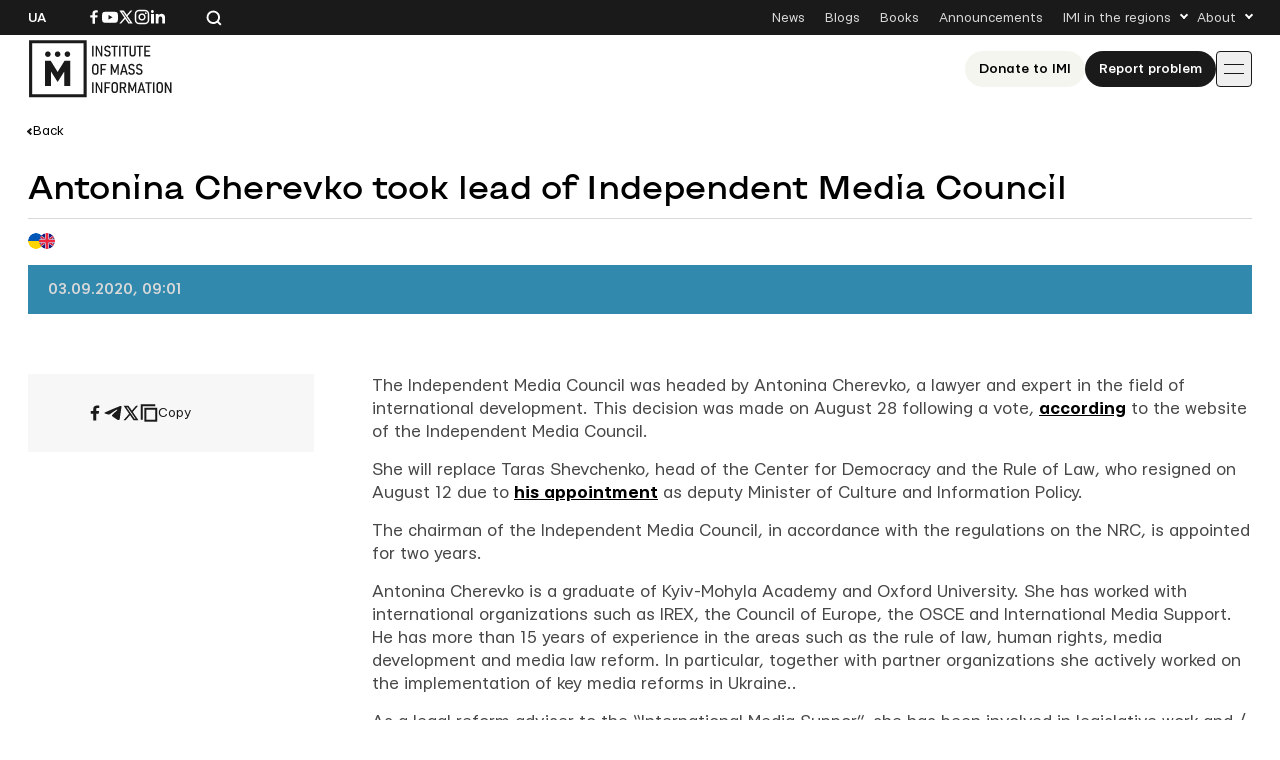

--- FILE ---
content_type: text/html; charset=UTF-8
request_url: https://imi.org.ua/en/news/antonina-cherevko-took-lead-of-independent-media-council-i34841
body_size: 14332
content:

<!doctype html>
<html lang="en-US">
<head>
	<meta charset="UTF-8">
	<meta name="viewport" content="width=device-width, initial-scale=1">
	<link rel="profile" href="https://gmpg.org/xfn/11">

	<meta name='robots' content='index, follow, max-image-preview:large, max-snippet:-1, max-video-preview:-1' />

	<!-- This site is optimized with the Yoast SEO plugin v26.7 - https://yoast.com/wordpress/plugins/seo/ -->
	<title>Antonina Cherevko took lead of Independent Media Council</title>
	<link rel="canonical" href="https://imi.org.ua/en/news/antonina-cherevko-took-lead-of-independent-media-council-i34841" />
	<meta property="og:locale" content="en_US" />
	<meta property="og:type" content="article" />
	<meta property="og:title" content="Antonina Cherevko took lead of Independent Media Council" />
	<meta property="og:description" content="The Independent Media Council was headed by Antonina Cherevko, a lawyer and expert in the field of international development.&nbsp;This decision was made on August 28 following a vote,&nbsp;according&nbsp;to the website of the Independent Media Council. She will replace Taras Shevchenko, head of the Center for Democracy and the Rule of Law, who resigned on August [&hellip;]" />
	<meta property="og:url" content="https://imi.org.ua/en/news/antonina-cherevko-took-lead-of-independent-media-council-i34841" />
	<meta property="og:site_name" content="IMI" />
	<meta property="article:publisher" content="https://www.facebook.com/imi.org.ua/" />
	<meta property="article:modified_time" content="2025-06-19T20:51:46+00:00" />
	<meta property="og:image" content="https://imi.org.ua/wp-content/uploads/2025/06/5f50bf26c533b-1.jpg" />
	<meta property="og:image:width" content="412" />
	<meta property="og:image:height" content="309" />
	<meta property="og:image:type" content="image/jpeg" />
	<meta name="twitter:card" content="summary_large_image" />
	<meta name="twitter:label1" content="Est. reading time" />
	<meta name="twitter:data1" content="2 minutes" />
	<script type="application/ld+json" class="yoast-schema-graph">{"@context":"https://schema.org","@graph":[{"@type":"WebPage","@id":"https://imi.org.ua/en/news/antonina-cherevko-took-lead-of-independent-media-council-i34841","url":"https://imi.org.ua/en/news/antonina-cherevko-took-lead-of-independent-media-council-i34841","name":"Antonina Cherevko took lead of Independent Media Council","isPartOf":{"@id":"https://imi.org.ua/en#website"},"primaryImageOfPage":{"@id":"https://imi.org.ua/en/news/antonina-cherevko-took-lead-of-independent-media-council-i34841#primaryimage"},"image":{"@id":"https://imi.org.ua/en/news/antonina-cherevko-took-lead-of-independent-media-council-i34841#primaryimage"},"thumbnailUrl":"https://imi.org.ua/wp-content/uploads/2025/06/5f50bf26c533b-1.jpg","datePublished":"2020-09-03T06:01:03+00:00","dateModified":"2025-06-19T20:51:46+00:00","breadcrumb":{"@id":"https://imi.org.ua/en/news/antonina-cherevko-took-lead-of-independent-media-council-i34841#breadcrumb"},"inLanguage":"en-US","potentialAction":[{"@type":"ReadAction","target":["https://imi.org.ua/en/news/antonina-cherevko-took-lead-of-independent-media-council-i34841"]}]},{"@type":"ImageObject","inLanguage":"en-US","@id":"https://imi.org.ua/en/news/antonina-cherevko-took-lead-of-independent-media-council-i34841#primaryimage","url":"https://imi.org.ua/wp-content/uploads/2025/06/5f50bf26c533b-1.jpg","contentUrl":"https://imi.org.ua/wp-content/uploads/2025/06/5f50bf26c533b-1.jpg","width":412,"height":309},{"@type":"BreadcrumbList","@id":"https://imi.org.ua/en/news/antonina-cherevko-took-lead-of-independent-media-council-i34841#breadcrumb","itemListElement":[{"@type":"ListItem","position":1,"name":"Home","item":"https://imi.org.ua/en"},{"@type":"ListItem","position":2,"name":"News","item":"https://imi.org.ua/en/news"},{"@type":"ListItem","position":3,"name":"Antonina Cherevko took lead of Independent Media Council"}]},{"@type":"WebSite","@id":"https://imi.org.ua/en#website","url":"https://imi.org.ua/en","name":"Інституту Масової Інформації","description":"Інститут масової інформаці","publisher":{"@id":"https://imi.org.ua/en#organization"},"potentialAction":[{"@type":"SearchAction","target":{"@type":"EntryPoint","urlTemplate":"https://imi.org.ua/en?s={search_term_string}"},"query-input":{"@type":"PropertyValueSpecification","valueRequired":true,"valueName":"search_term_string"}}],"inLanguage":"en-US"},{"@type":"Organization","@id":"https://imi.org.ua/en#organization","name":"Інститут Масової Інформації","alternateName":"IMI","url":"https://imi.org.ua/en","logo":{"@type":"ImageObject","inLanguage":"en-US","@id":"https://imi.org.ua/en#/schema/logo/image/","url":"https://imi.org.ua/wp-content/uploads/2025/06/cropped-favicon.png","contentUrl":"https://imi.org.ua/wp-content/uploads/2025/06/cropped-favicon.png","width":512,"height":512,"caption":"Інститут Масової Інформації"},"image":{"@id":"https://imi.org.ua/en#/schema/logo/image/"},"sameAs":["https://www.facebook.com/imi.org.ua/","https://www.instagram.com/"]}]}</script>
	<!-- / Yoast SEO plugin. -->


<link rel='dns-prefetch' href='//www.googletagmanager.com' />
<link rel="alternate" type="application/rss+xml" title="IMI &raquo; Feed" href="https://imi.org.ua/en/feed" />
<link rel="alternate" type="application/rss+xml" title="IMI &raquo; Comments Feed" href="https://imi.org.ua/en/comments/feed" />
<link rel="alternate" type="application/rss+xml" title="IMI &raquo; Antonina Cherevko took lead of Independent Media Council Comments Feed" href="https://imi.org.ua/en/news/antonina-cherevko-took-lead-of-independent-media-council-i34841/feed" />
<style id='wp-img-auto-sizes-contain-inline-css'>
img:is([sizes=auto i],[sizes^="auto," i]){contain-intrinsic-size:3000px 1500px}
/*# sourceURL=wp-img-auto-sizes-contain-inline-css */
</style>
<link rel='stylesheet' id='dashicons-css' href='https://imi.org.ua/wp-includes/css/dashicons.min.css?ver=6.9' media='all' />
<link rel='stylesheet' id='post-views-counter-frontend-css' href='https://imi.org.ua/wp-content/plugins/post-views-counter/css/frontend.min.css?ver=1.6.0' media='all' />
<style id='wp-emoji-styles-inline-css'>

	img.wp-smiley, img.emoji {
		display: inline !important;
		border: none !important;
		box-shadow: none !important;
		height: 1em !important;
		width: 1em !important;
		margin: 0 0.07em !important;
		vertical-align: -0.1em !important;
		background: none !important;
		padding: 0 !important;
	}
/*# sourceURL=wp-emoji-styles-inline-css */
</style>
<style id='wp-block-library-inline-css'>
:root{--wp-block-synced-color:#7a00df;--wp-block-synced-color--rgb:122,0,223;--wp-bound-block-color:var(--wp-block-synced-color);--wp-editor-canvas-background:#ddd;--wp-admin-theme-color:#007cba;--wp-admin-theme-color--rgb:0,124,186;--wp-admin-theme-color-darker-10:#006ba1;--wp-admin-theme-color-darker-10--rgb:0,107,160.5;--wp-admin-theme-color-darker-20:#005a87;--wp-admin-theme-color-darker-20--rgb:0,90,135;--wp-admin-border-width-focus:2px}@media (min-resolution:192dpi){:root{--wp-admin-border-width-focus:1.5px}}.wp-element-button{cursor:pointer}:root .has-very-light-gray-background-color{background-color:#eee}:root .has-very-dark-gray-background-color{background-color:#313131}:root .has-very-light-gray-color{color:#eee}:root .has-very-dark-gray-color{color:#313131}:root .has-vivid-green-cyan-to-vivid-cyan-blue-gradient-background{background:linear-gradient(135deg,#00d084,#0693e3)}:root .has-purple-crush-gradient-background{background:linear-gradient(135deg,#34e2e4,#4721fb 50%,#ab1dfe)}:root .has-hazy-dawn-gradient-background{background:linear-gradient(135deg,#faaca8,#dad0ec)}:root .has-subdued-olive-gradient-background{background:linear-gradient(135deg,#fafae1,#67a671)}:root .has-atomic-cream-gradient-background{background:linear-gradient(135deg,#fdd79a,#004a59)}:root .has-nightshade-gradient-background{background:linear-gradient(135deg,#330968,#31cdcf)}:root .has-midnight-gradient-background{background:linear-gradient(135deg,#020381,#2874fc)}:root{--wp--preset--font-size--normal:16px;--wp--preset--font-size--huge:42px}.has-regular-font-size{font-size:1em}.has-larger-font-size{font-size:2.625em}.has-normal-font-size{font-size:var(--wp--preset--font-size--normal)}.has-huge-font-size{font-size:var(--wp--preset--font-size--huge)}.has-text-align-center{text-align:center}.has-text-align-left{text-align:left}.has-text-align-right{text-align:right}.has-fit-text{white-space:nowrap!important}#end-resizable-editor-section{display:none}.aligncenter{clear:both}.items-justified-left{justify-content:flex-start}.items-justified-center{justify-content:center}.items-justified-right{justify-content:flex-end}.items-justified-space-between{justify-content:space-between}.screen-reader-text{border:0;clip-path:inset(50%);height:1px;margin:-1px;overflow:hidden;padding:0;position:absolute;width:1px;word-wrap:normal!important}.screen-reader-text:focus{background-color:#ddd;clip-path:none;color:#444;display:block;font-size:1em;height:auto;left:5px;line-height:normal;padding:15px 23px 14px;text-decoration:none;top:5px;width:auto;z-index:100000}html :where(.has-border-color){border-style:solid}html :where([style*=border-top-color]){border-top-style:solid}html :where([style*=border-right-color]){border-right-style:solid}html :where([style*=border-bottom-color]){border-bottom-style:solid}html :where([style*=border-left-color]){border-left-style:solid}html :where([style*=border-width]){border-style:solid}html :where([style*=border-top-width]){border-top-style:solid}html :where([style*=border-right-width]){border-right-style:solid}html :where([style*=border-bottom-width]){border-bottom-style:solid}html :where([style*=border-left-width]){border-left-style:solid}html :where(img[class*=wp-image-]){height:auto;max-width:100%}:where(figure){margin:0 0 1em}html :where(.is-position-sticky){--wp-admin--admin-bar--position-offset:var(--wp-admin--admin-bar--height,0px)}@media screen and (max-width:600px){html :where(.is-position-sticky){--wp-admin--admin-bar--position-offset:0px}}

/*# sourceURL=wp-block-library-inline-css */
</style><style id='global-styles-inline-css'>
:root{--wp--preset--aspect-ratio--square: 1;--wp--preset--aspect-ratio--4-3: 4/3;--wp--preset--aspect-ratio--3-4: 3/4;--wp--preset--aspect-ratio--3-2: 3/2;--wp--preset--aspect-ratio--2-3: 2/3;--wp--preset--aspect-ratio--16-9: 16/9;--wp--preset--aspect-ratio--9-16: 9/16;--wp--preset--color--black: #000000;--wp--preset--color--cyan-bluish-gray: #abb8c3;--wp--preset--color--white: #ffffff;--wp--preset--color--pale-pink: #f78da7;--wp--preset--color--vivid-red: #cf2e2e;--wp--preset--color--luminous-vivid-orange: #ff6900;--wp--preset--color--luminous-vivid-amber: #fcb900;--wp--preset--color--light-green-cyan: #7bdcb5;--wp--preset--color--vivid-green-cyan: #00d084;--wp--preset--color--pale-cyan-blue: #8ed1fc;--wp--preset--color--vivid-cyan-blue: #0693e3;--wp--preset--color--vivid-purple: #9b51e0;--wp--preset--gradient--vivid-cyan-blue-to-vivid-purple: linear-gradient(135deg,rgb(6,147,227) 0%,rgb(155,81,224) 100%);--wp--preset--gradient--light-green-cyan-to-vivid-green-cyan: linear-gradient(135deg,rgb(122,220,180) 0%,rgb(0,208,130) 100%);--wp--preset--gradient--luminous-vivid-amber-to-luminous-vivid-orange: linear-gradient(135deg,rgb(252,185,0) 0%,rgb(255,105,0) 100%);--wp--preset--gradient--luminous-vivid-orange-to-vivid-red: linear-gradient(135deg,rgb(255,105,0) 0%,rgb(207,46,46) 100%);--wp--preset--gradient--very-light-gray-to-cyan-bluish-gray: linear-gradient(135deg,rgb(238,238,238) 0%,rgb(169,184,195) 100%);--wp--preset--gradient--cool-to-warm-spectrum: linear-gradient(135deg,rgb(74,234,220) 0%,rgb(151,120,209) 20%,rgb(207,42,186) 40%,rgb(238,44,130) 60%,rgb(251,105,98) 80%,rgb(254,248,76) 100%);--wp--preset--gradient--blush-light-purple: linear-gradient(135deg,rgb(255,206,236) 0%,rgb(152,150,240) 100%);--wp--preset--gradient--blush-bordeaux: linear-gradient(135deg,rgb(254,205,165) 0%,rgb(254,45,45) 50%,rgb(107,0,62) 100%);--wp--preset--gradient--luminous-dusk: linear-gradient(135deg,rgb(255,203,112) 0%,rgb(199,81,192) 50%,rgb(65,88,208) 100%);--wp--preset--gradient--pale-ocean: linear-gradient(135deg,rgb(255,245,203) 0%,rgb(182,227,212) 50%,rgb(51,167,181) 100%);--wp--preset--gradient--electric-grass: linear-gradient(135deg,rgb(202,248,128) 0%,rgb(113,206,126) 100%);--wp--preset--gradient--midnight: linear-gradient(135deg,rgb(2,3,129) 0%,rgb(40,116,252) 100%);--wp--preset--font-size--small: 13px;--wp--preset--font-size--medium: 20px;--wp--preset--font-size--large: 36px;--wp--preset--font-size--x-large: 42px;--wp--preset--spacing--20: 0.44rem;--wp--preset--spacing--30: 0.67rem;--wp--preset--spacing--40: 1rem;--wp--preset--spacing--50: 1.5rem;--wp--preset--spacing--60: 2.25rem;--wp--preset--spacing--70: 3.38rem;--wp--preset--spacing--80: 5.06rem;--wp--preset--shadow--natural: 6px 6px 9px rgba(0, 0, 0, 0.2);--wp--preset--shadow--deep: 12px 12px 50px rgba(0, 0, 0, 0.4);--wp--preset--shadow--sharp: 6px 6px 0px rgba(0, 0, 0, 0.2);--wp--preset--shadow--outlined: 6px 6px 0px -3px rgb(255, 255, 255), 6px 6px rgb(0, 0, 0);--wp--preset--shadow--crisp: 6px 6px 0px rgb(0, 0, 0);}:where(.is-layout-flex){gap: 0.5em;}:where(.is-layout-grid){gap: 0.5em;}body .is-layout-flex{display: flex;}.is-layout-flex{flex-wrap: wrap;align-items: center;}.is-layout-flex > :is(*, div){margin: 0;}body .is-layout-grid{display: grid;}.is-layout-grid > :is(*, div){margin: 0;}:where(.wp-block-columns.is-layout-flex){gap: 2em;}:where(.wp-block-columns.is-layout-grid){gap: 2em;}:where(.wp-block-post-template.is-layout-flex){gap: 1.25em;}:where(.wp-block-post-template.is-layout-grid){gap: 1.25em;}.has-black-color{color: var(--wp--preset--color--black) !important;}.has-cyan-bluish-gray-color{color: var(--wp--preset--color--cyan-bluish-gray) !important;}.has-white-color{color: var(--wp--preset--color--white) !important;}.has-pale-pink-color{color: var(--wp--preset--color--pale-pink) !important;}.has-vivid-red-color{color: var(--wp--preset--color--vivid-red) !important;}.has-luminous-vivid-orange-color{color: var(--wp--preset--color--luminous-vivid-orange) !important;}.has-luminous-vivid-amber-color{color: var(--wp--preset--color--luminous-vivid-amber) !important;}.has-light-green-cyan-color{color: var(--wp--preset--color--light-green-cyan) !important;}.has-vivid-green-cyan-color{color: var(--wp--preset--color--vivid-green-cyan) !important;}.has-pale-cyan-blue-color{color: var(--wp--preset--color--pale-cyan-blue) !important;}.has-vivid-cyan-blue-color{color: var(--wp--preset--color--vivid-cyan-blue) !important;}.has-vivid-purple-color{color: var(--wp--preset--color--vivid-purple) !important;}.has-black-background-color{background-color: var(--wp--preset--color--black) !important;}.has-cyan-bluish-gray-background-color{background-color: var(--wp--preset--color--cyan-bluish-gray) !important;}.has-white-background-color{background-color: var(--wp--preset--color--white) !important;}.has-pale-pink-background-color{background-color: var(--wp--preset--color--pale-pink) !important;}.has-vivid-red-background-color{background-color: var(--wp--preset--color--vivid-red) !important;}.has-luminous-vivid-orange-background-color{background-color: var(--wp--preset--color--luminous-vivid-orange) !important;}.has-luminous-vivid-amber-background-color{background-color: var(--wp--preset--color--luminous-vivid-amber) !important;}.has-light-green-cyan-background-color{background-color: var(--wp--preset--color--light-green-cyan) !important;}.has-vivid-green-cyan-background-color{background-color: var(--wp--preset--color--vivid-green-cyan) !important;}.has-pale-cyan-blue-background-color{background-color: var(--wp--preset--color--pale-cyan-blue) !important;}.has-vivid-cyan-blue-background-color{background-color: var(--wp--preset--color--vivid-cyan-blue) !important;}.has-vivid-purple-background-color{background-color: var(--wp--preset--color--vivid-purple) !important;}.has-black-border-color{border-color: var(--wp--preset--color--black) !important;}.has-cyan-bluish-gray-border-color{border-color: var(--wp--preset--color--cyan-bluish-gray) !important;}.has-white-border-color{border-color: var(--wp--preset--color--white) !important;}.has-pale-pink-border-color{border-color: var(--wp--preset--color--pale-pink) !important;}.has-vivid-red-border-color{border-color: var(--wp--preset--color--vivid-red) !important;}.has-luminous-vivid-orange-border-color{border-color: var(--wp--preset--color--luminous-vivid-orange) !important;}.has-luminous-vivid-amber-border-color{border-color: var(--wp--preset--color--luminous-vivid-amber) !important;}.has-light-green-cyan-border-color{border-color: var(--wp--preset--color--light-green-cyan) !important;}.has-vivid-green-cyan-border-color{border-color: var(--wp--preset--color--vivid-green-cyan) !important;}.has-pale-cyan-blue-border-color{border-color: var(--wp--preset--color--pale-cyan-blue) !important;}.has-vivid-cyan-blue-border-color{border-color: var(--wp--preset--color--vivid-cyan-blue) !important;}.has-vivid-purple-border-color{border-color: var(--wp--preset--color--vivid-purple) !important;}.has-vivid-cyan-blue-to-vivid-purple-gradient-background{background: var(--wp--preset--gradient--vivid-cyan-blue-to-vivid-purple) !important;}.has-light-green-cyan-to-vivid-green-cyan-gradient-background{background: var(--wp--preset--gradient--light-green-cyan-to-vivid-green-cyan) !important;}.has-luminous-vivid-amber-to-luminous-vivid-orange-gradient-background{background: var(--wp--preset--gradient--luminous-vivid-amber-to-luminous-vivid-orange) !important;}.has-luminous-vivid-orange-to-vivid-red-gradient-background{background: var(--wp--preset--gradient--luminous-vivid-orange-to-vivid-red) !important;}.has-very-light-gray-to-cyan-bluish-gray-gradient-background{background: var(--wp--preset--gradient--very-light-gray-to-cyan-bluish-gray) !important;}.has-cool-to-warm-spectrum-gradient-background{background: var(--wp--preset--gradient--cool-to-warm-spectrum) !important;}.has-blush-light-purple-gradient-background{background: var(--wp--preset--gradient--blush-light-purple) !important;}.has-blush-bordeaux-gradient-background{background: var(--wp--preset--gradient--blush-bordeaux) !important;}.has-luminous-dusk-gradient-background{background: var(--wp--preset--gradient--luminous-dusk) !important;}.has-pale-ocean-gradient-background{background: var(--wp--preset--gradient--pale-ocean) !important;}.has-electric-grass-gradient-background{background: var(--wp--preset--gradient--electric-grass) !important;}.has-midnight-gradient-background{background: var(--wp--preset--gradient--midnight) !important;}.has-small-font-size{font-size: var(--wp--preset--font-size--small) !important;}.has-medium-font-size{font-size: var(--wp--preset--font-size--medium) !important;}.has-large-font-size{font-size: var(--wp--preset--font-size--large) !important;}.has-x-large-font-size{font-size: var(--wp--preset--font-size--x-large) !important;}
/*# sourceURL=global-styles-inline-css */
</style>

<style id='classic-theme-styles-inline-css'>
/*! This file is auto-generated */
.wp-block-button__link{color:#fff;background-color:#32373c;border-radius:9999px;box-shadow:none;text-decoration:none;padding:calc(.667em + 2px) calc(1.333em + 2px);font-size:1.125em}.wp-block-file__button{background:#32373c;color:#fff;text-decoration:none}
/*# sourceURL=/wp-includes/css/classic-themes.min.css */
</style>
<link rel='stylesheet' id='imi-style-css' href='https://imi.org.ua/wp-content/themes/imi/style.min.css?ver=1762870288' media='all' />
<script id="wpml-cookie-js-extra">
var wpml_cookies = {"wp-wpml_current_language":{"value":"en","expires":1,"path":"/"}};
var wpml_cookies = {"wp-wpml_current_language":{"value":"en","expires":1,"path":"/"}};
//# sourceURL=wpml-cookie-js-extra
</script>
<script src="https://imi.org.ua/wp-content/plugins/sitepress-multilingual-cms/res/js/cookies/language-cookie.js?ver=486900" id="wpml-cookie-js" defer data-wp-strategy="defer"></script>
<script id="post-views-counter-frontend-js-before">
var pvcArgsFrontend = {"mode":"js","postID":92651,"requestURL":"https:\/\/imi.org.ua\/wp-admin\/admin-ajax.php","nonce":"2f0d83676e","dataStorage":"cookies","multisite":false,"path":"\/","domain":""};

//# sourceURL=post-views-counter-frontend-js-before
</script>
<script src="https://imi.org.ua/wp-content/plugins/post-views-counter/js/frontend.min.js?ver=1.6.0" id="post-views-counter-frontend-js"></script>
<script src="https://imi.org.ua/wp-includes/js/jquery/jquery.min.js?ver=3.7.1" id="jquery-core-js"></script>
<script src="https://imi.org.ua/wp-includes/js/jquery/jquery-migrate.min.js?ver=3.4.1" id="jquery-migrate-js"></script>
<script id="wpso-front-scripts-js-extra">
var wpso = {"ajaxurl":"https://imi.org.ua/wp-admin/admin-ajax.php","nonce":"d67f842f43","user_items":[]};
//# sourceURL=wpso-front-scripts-js-extra
</script>
<script src="https://imi.org.ua/wp-content/plugins/wp-sort-order/js/front-scripts.js?ver=2026010640" id="wpso-front-scripts-js"></script>
<meta name="generator" content="WordPress 6.9" />
<meta name="generator" content="WPML ver:4.8.6 stt:1,54;" />
<meta name="generator" content="Site Kit by Google 1.167.0" /><meta name="generator" content="performance-lab 4.0.1; plugins: ">
<script type="text/javascript">
		   var ajaxurl = "https://imi.org.ua/wp-admin/admin-ajax.php";
		   var lang = "en";
		 </script><link rel="icon" href="https://imi.org.ua/wp-content/uploads/2025/06/favicon-150x150.png" sizes="32x32" />
<link rel="icon" href="https://imi.org.ua/wp-content/uploads/2025/06/favicon.png" sizes="192x192" />
<link rel="apple-touch-icon" href="https://imi.org.ua/wp-content/uploads/2025/06/favicon.png" />
<meta name="msapplication-TileImage" content="https://imi.org.ua/wp-content/uploads/2025/06/favicon.png" />
    
    <!-- Google tag (gtag.js) -->
    <script async src="https://www.googletagmanager.com/gtag/js?id=G-P66Y1Z174V"></script>
    <script>
      window.dataLayer = window.dataLayer || [];
      function gtag(){dataLayer.push(arguments);}
      gtag('js', new Date());

      gtag('config', 'G-P66Y1Z174V');
    </script>

	<meta name="google-site-verification" content="aNwCKwxj6nZUA5Rq03hz8BBP0H0dEE0FiHIMj1jGuLY" />
</head>

<body class="wp-singular news-template-default single single-news postid-92651 wp-theme-imi">

<div id="page" class="wrapper">
	<a class="skip-link screen-reader-text" href="#content">
		Skip to content	</a>

	<header class="header">
		<div class="header__topbar">
			<div class="header__container">
				<div class="header__inner header__inner--topbar">
					<div class="header__lang">
						<a class="header__lang-item" href="https://imi.org.ua/news/nezalezhnu-medijnu-radu-ocholyla-antonina-cherevko-i34831">Ua</a>					</div>
					<div class="header__sn">
													
							<a href="https://www.facebook.com/imi.org.ua/" target="_blank">
								<svg width="16" height="16">
									<use xlink:href="https://imi.org.ua/wp-content/themes/imi/img/icons.svg?ver=1760601658#facebook-i"></use>
								</svg>
								<span class="screen-reader-text">Посилання на Facebook</span>
							</a>
																			
							<a href="https://www.youtube.com/@imiukraine" target="_blank">
								<svg width="16" height="16">
									<use xlink:href="https://imi.org.ua/wp-content/themes/imi/img/icons.svg?ver=1760601658#youtube-i"></use>
								</svg>
								<span class="screen-reader-text">Посилання на YouTube</span>
							</a>
																			
							<a href="https://x.com/imiukraine" target="_blank">
								<svg width="16" height="16">
									<use xlink:href="https://imi.org.ua/wp-content/themes/imi/img/icons.svg?ver=1760601658#twitter-i"></use>
								</svg>
								<span class="screen-reader-text">Посилання на Twitter</span>
							</a>
																			
							<a href="https://www.instagram.com/imi.org.ua/" target="_blank">
								<svg width="16" height="16">
									<use xlink:href="https://imi.org.ua/wp-content/themes/imi/img/icons.svg?ver=1760601658#instagram-i"></use>
								</svg>
								<span class="screen-reader-text">Посилання на Instagram</span>
							</a>
																			
							<a href="https://www.linkedin.com/company/imi-org-ua/" target="_blank">
								<svg width="16" height="16">
									<use xlink:href="https://imi.org.ua/wp-content/themes/imi/img/icons.svg?ver=1760601658#linkedin-i"></use>
								</svg>
								<span class="screen-reader-text">Посилання на Linkedin</span>
							</a>
											</div>

					<div class="header__search">
						<svg class="search-icon-js" width="16" height="16">
							<use xlink:href="https://imi.org.ua/wp-content/themes/imi/img/icons.svg?ver=1760601658#search-i"></use>
						</svg>
						<span>Search the website</span>
					</div>

											<nav class="secondary-menu">
							<ul id="secondary-menu" class="menu"><li id="menu-item-1900" class="menu-item menu-item-type-post_type_archive menu-item-object-news menu-item-1900"><a href="https://imi.org.ua/en/news">News</a></li>
<li id="menu-item-1901" class="menu-item menu-item-type-post_type_archive menu-item-object-blogs menu-item-1901"><a href="https://imi.org.ua/en/blogs">Blogs</a></li>
<li id="menu-item-1902" class="menu-item menu-item-type-post_type_archive menu-item-object-books menu-item-1902"><a href="https://imi.org.ua/en/books">Books</a></li>
<li id="menu-item-1903" class="menu-item menu-item-type-post_type_archive menu-item-object-announcements menu-item-1903"><a href="https://imi.org.ua/en/announcements">Announcements</a></li>
<li id="menu-item-1904" class="menu-item menu-item-type-custom menu-item-object-custom menu-item-has-children menu-item-1904"><a href="#">IMI in the regions</a>
<ul class="sub-menu">
	<li id="menu-item-110613" class="menu-item menu-item-type-taxonomy menu-item-object-post_tag menu-item-110613"><a href="https://imi.org.ua/en/news/ukraine/crimea-region-2">Сrimea region</a></li>
	<li id="menu-item-110607" class="menu-item menu-item-type-taxonomy menu-item-object-post_tag menu-item-110607"><a href="https://imi.org.ua/en/tag/vinnytsia-oblast-2">Vinnytsia oblast</a></li>
	<li id="menu-item-110608" class="menu-item menu-item-type-taxonomy menu-item-object-post_tag menu-item-110608"><a href="https://imi.org.ua/en/tag/volyn-oblast-2">Volyn oblast</a></li>
	<li id="menu-item-110591" class="menu-item menu-item-type-taxonomy menu-item-object-post_tag menu-item-110591"><a href="https://imi.org.ua/en/tag/dnipropetrovsk-oblast-2">Dnipropetrovsk oblast</a></li>
	<li id="menu-item-110592" class="menu-item menu-item-type-taxonomy menu-item-object-post_tag menu-item-110592"><a href="https://imi.org.ua/en/tag/donetsk-oblast-2">Donetsk oblast</a></li>
	<li id="menu-item-110611" class="menu-item menu-item-type-taxonomy menu-item-object-post_tag menu-item-110611"><a href="https://imi.org.ua/en/tag/zhytomyr-oblast-2">Zhytomyr oblast</a></li>
	<li id="menu-item-110609" class="menu-item menu-item-type-taxonomy menu-item-object-post_tag menu-item-110609"><a href="https://imi.org.ua/en/tag/zakarpattia-oblast-2">Zakarpattia oblast</a></li>
	<li id="menu-item-110610" class="menu-item menu-item-type-taxonomy menu-item-object-post_tag menu-item-110610"><a href="https://imi.org.ua/en/tag/zaporizhzhia-oblast-2">Zaporizhzhia oblast</a></li>
	<li id="menu-item-110593" class="menu-item menu-item-type-taxonomy menu-item-object-post_tag menu-item-110593"><a href="https://imi.org.ua/en/tag/ivano-frankivsk-oblast-2">Ivano-Frankivsk region</a></li>
	<li id="menu-item-110598" class="menu-item menu-item-type-taxonomy menu-item-object-post_tag menu-item-110598"><a href="https://imi.org.ua/en/tag/kyiv-oblast-2">Kyiv oblast</a></li>
	<li id="menu-item-110597" class="menu-item menu-item-type-taxonomy menu-item-object-post_tag menu-item-110597"><a href="https://imi.org.ua/en/tag/kirovohrad-oblast-2">Kirovohrad oblast</a></li>
	<li id="menu-item-110599" class="menu-item menu-item-type-taxonomy menu-item-object-post_tag menu-item-110599"><a href="https://imi.org.ua/en/tag/luhansk-oblast-2">Luhansk oblast</a></li>
	<li id="menu-item-110600" class="menu-item menu-item-type-taxonomy menu-item-object-post_tag menu-item-110600"><a href="https://imi.org.ua/en/tag/lviv-oblast-2">Lviv region</a></li>
	<li id="menu-item-110601" class="menu-item menu-item-type-taxonomy menu-item-object-post_tag menu-item-110601"><a href="https://imi.org.ua/en/tag/mykolaiv-oblast-2">Mykolaiv oblast</a></li>
	<li id="menu-item-110602" class="menu-item menu-item-type-taxonomy menu-item-object-post_tag menu-item-110602"><a href="https://imi.org.ua/en/news/ukraine/odesa-region-2">Odesa region</a></li>
	<li id="menu-item-110603" class="menu-item menu-item-type-taxonomy menu-item-object-post_tag menu-item-110603"><a href="https://imi.org.ua/en/tag/poltava-oblast-2">Poltava oblast</a></li>
	<li id="menu-item-110604" class="menu-item menu-item-type-taxonomy menu-item-object-post_tag menu-item-110604"><a href="https://imi.org.ua/en/tag/rivne-oblast-2">Rivne oblast</a></li>
	<li id="menu-item-110605" class="menu-item menu-item-type-taxonomy menu-item-object-post_tag menu-item-110605"><a href="https://imi.org.ua/en/tag/sumy-oblast-2">Sumy oblast</a></li>
	<li id="menu-item-110606" class="menu-item menu-item-type-taxonomy menu-item-object-post_tag menu-item-110606"><a href="https://imi.org.ua/en/tag/ternopil-oblast-2">Ternopil oblast</a></li>
	<li id="menu-item-110594" class="menu-item menu-item-type-taxonomy menu-item-object-post_tag menu-item-110594"><a href="https://imi.org.ua/en/tag/kharkiv-oblast-2">Kharkiv oblast</a></li>
	<li id="menu-item-110595" class="menu-item menu-item-type-taxonomy menu-item-object-post_tag menu-item-110595"><a href="https://imi.org.ua/en/tag/kherson-oblast-2">Kherson oblast</a></li>
	<li id="menu-item-110596" class="menu-item menu-item-type-taxonomy menu-item-object-post_tag menu-item-110596"><a href="https://imi.org.ua/en/tag/khmelnytskyi-oblast-2">Khmelnytskyi oblast</a></li>
	<li id="menu-item-110612" class="menu-item menu-item-type-taxonomy menu-item-object-post_tag menu-item-110612"><a href="https://imi.org.ua/en/tag/cherkasy-oblast-2">Сherkasy oblast</a></li>
	<li id="menu-item-110590" class="menu-item menu-item-type-taxonomy menu-item-object-post_tag menu-item-110590"><a href="https://imi.org.ua/en/tag/chernivtsi-oblast-2">Chernivtsi oblast</a></li>
	<li id="menu-item-110589" class="menu-item menu-item-type-taxonomy menu-item-object-post_tag menu-item-110589"><a href="https://imi.org.ua/en/tag/chernihiv-oblast-2">Chernihiv oblast</a></li>
</ul>
</li>
<li id="menu-item-1910" class="menu-item menu-item-type-custom menu-item-object-custom menu-item-has-children menu-item-1910"><a href="#">About</a>
<ul class="sub-menu">
	<li id="menu-item-1931" class="menu-item menu-item-type-post_type menu-item-object-page menu-item-1931"><a href="https://imi.org.ua/en/who-we-are">About Us</a></li>
	<li id="menu-item-1912" class="menu-item menu-item-type-post_type menu-item-object-page menu-item-1912"><a href="https://imi.org.ua/en/imi-editorial-policies">IMI Editorial Policies</a></li>
	<li id="menu-item-1913" class="menu-item menu-item-type-post_type menu-item-object-page menu-item-1913"><a href="https://imi.org.ua/en/contacts">Contacts</a></li>
</ul>
</li>
</ul>						</nav>
									</div>
			</div>
		</div>
		<div class="header__main">
			<div class="header__container">
				<div class="header__inner header__inner--main">
											
						<a href="https://imi.org.ua/en" class="header__logo" aria-label="On home page">
							<img src="https://imi.org.ua/wp-content/uploads/2025/06/logo-en.svg" alt="Site logo">
						</a>
					
											<nav class="primary-menu">
							<div class="header__actions header__actions--mobile">
																	<a 
										class="header__support _ivory-btn" 
										href="https://imi.org.ua/en/donate"
									>
										Donate to ІМІ									</a>
																									<a 
										class="header__claim _black-btn" 
										href="https://docs.google.com/forms/d/e/1FAIpQLSd_qr3Gt3hVmJVV6f81_HJsg-H7lUwW_piTGHH0734oCqKGig/viewform"
									>
										Report problem									</a>
															</div>

							<ul id="primary-menu" class="menu"><li id="menu-item-1961" class="crimes-menu-item menu-item menu-item-type-custom menu-item-object-custom menu-item-has-children menu-item-1961"><a href="#">Russia&#8217;s Crimes</a>
<ul class="sub-menu">
	<li id="menu-item-1962" class="menu-item menu-item-type-post_type_archive menu-item-object-russias-crimes menu-item-1962"><a href="https://imi.org.ua/en/russias-crimes">Russia&#8217;s Crimes</a></li>
	<li id="menu-item-1963" class="menu-item menu-item-type-post_type_archive menu-item-object-deceased-journalists menu-item-1963"><a href="https://imi.org.ua/en/deceased-journalists">List of deceased journalists</a></li>
	<li id="menu-item-1964" class="menu-item menu-item-type-custom menu-item-object-custom menu-item-1964"><a href="https://imi.org.ua/en/monitorings/ukrainian-journalists-in-russian-captivity-the-up-to-date-list-i64252">List of imprisoned journalists</a></li>
</ul>
</li>
<li id="menu-item-1965" class="menu-item menu-item-type-post_type_archive menu-item-object-monitorings menu-item-has-children menu-item-1965"><a href="https://imi.org.ua/en/monitorings">Monitoring Studies</a>
<ul class="sub-menu">
	<li id="menu-item-1966" class="menu-item menu-item-type-taxonomy menu-item-object-monitoring-category menu-item-1966"><a href="https://imi.org.ua/en/monitorings/freedom-of-speech-barometer">Freedom of Speech Barometer</a></li>
	<li id="menu-item-184360" class="menu-item menu-item-type-post_type menu-item-object-page menu-item-184360"><a href="https://imi.org.ua/en/high-quality-list">High Quality List</a></li>
	<li id="menu-item-1967" class="menu-item menu-item-type-taxonomy menu-item-object-monitoring-category menu-item-1967"><a href="https://imi.org.ua/en/monitorings/monitoring-standards">Standards Monitoring</a></li>
	<li id="menu-item-1968" class="menu-item menu-item-type-taxonomy menu-item-object-monitoring-category menu-item-1968"><a href="https://imi.org.ua/en/monitorings/content-study">Content Research</a></li>
	<li id="menu-item-1969" class="menu-item menu-item-type-taxonomy menu-item-object-monitoring-category menu-item-1969"><a href="https://imi.org.ua/en/monitorings/fakes-and-narratives">Disinformation Monitoring</a></li>
	<li id="menu-item-1971" class="menu-item menu-item-type-taxonomy menu-item-object-monitoring-category menu-item-1971"><a href="https://imi.org.ua/en/monitorings/regional-analytics">Regional Analytics</a></li>
	<li id="menu-item-1972" class="menu-item menu-item-type-taxonomy menu-item-object-monitoring-category menu-item-1972"><a href="https://imi.org.ua/en/monitorings/lawyer-explainers">Legal Explainers</a></li>
	<li id="menu-item-1973" class="menu-item menu-item-type-taxonomy menu-item-object-monitoring-category menu-item-1973"><a href="https://imi.org.ua/en/monitorings/gender-balance">Gender Balance Monitoring</a></li>
	<li id="menu-item-1975" class="menu-item menu-item-type-taxonomy menu-item-object-monitoring-category menu-item-1975"><a href="https://imi.org.ua/en/monitorings/other">Other</a></li>
	<li id="menu-item-1976" class="menu-item menu-item-type-post_type_archive menu-item-object-monitorings menu-item-1976"><a href="https://imi.org.ua/en/monitorings">All Monitoring Studies</a></li>
</ul>
</li>
<li id="menu-item-1977" class="media-menu-item menu-item menu-item-type-post_type menu-item-object-page menu-item-has-children menu-item-1977"><a href="https://imi.org.ua/en/mediabaza">The Mediabazas</a>
<ul class="sub-menu">
	<li id="menu-item-1978" class="menu-item menu-item-type-post_type menu-item-object-page menu-item-1978"><a href="https://imi.org.ua/en/mediabaza">The Mediabazas</a></li>
	<li id="menu-item-187641" class="menu-item menu-item-type-taxonomy menu-item-object-post_tag menu-item-187641"><a href="https://imi.org.ua/en/tag/mediabase-activities">Mediabazas at work</a></li>
</ul>
</li>
<li id="menu-item-1979" class="menu-item menu-item-type-post_type_archive menu-item-object-advices menu-item-has-children menu-item-1979"><a href="https://imi.org.ua/en/advices">Advice</a>
<ul class="sub-menu">
	<li id="menu-item-2011" class="menu-item menu-item-type-taxonomy menu-item-object-advices-category menu-item-2011"><a href="https://imi.org.ua/en/advices/etyka-ta-standarty">Ethics and Standards</a></li>
	<li id="menu-item-2013" class="menu-item menu-item-type-taxonomy menu-item-object-advices-category menu-item-2013"><a href="https://imi.org.ua/en/advices/other">Safety &amp; Security</a></li>
	<li id="menu-item-2014" class="menu-item menu-item-type-taxonomy menu-item-object-advices-category menu-item-2014"><a href="https://imi.org.ua/en/advices/technology">Technology Advice</a></li>
	<li id="menu-item-2012" class="menu-item menu-item-type-taxonomy menu-item-object-advices-category menu-item-2012"><a href="https://imi.org.ua/en/advices/psykholohiia">Mental Health</a></li>
	<li id="menu-item-2010" class="menu-item menu-item-type-taxonomy menu-item-object-advices-category menu-item-2010"><a href="https://imi.org.ua/en/advices/korektna-terminolohiia">Correct Terminology</a></li>
	<li id="menu-item-1980" class="menu-item menu-item-type-post_type_archive menu-item-object-advices menu-item-1980"><a href="https://imi.org.ua/en/advices">All Advice</a></li>
</ul>
</li>
<li id="menu-item-1981" class="menu-item menu-item-type-custom menu-item-object-custom menu-item-has-children menu-item-1981"><a href="#">Special Projects</a>
<ul class="sub-menu">
	<li id="menu-item-1982" class="menu-item menu-item-type-custom menu-item-object-custom menu-item-1982"><a href="https://imi.org.ua/en/monitorings/monitoring-standards">High Quality List</a></li>
	<li id="menu-item-1984" class="menu-item menu-item-type-custom menu-item-object-custom menu-item-1984"><a href="https://j-mama.imi.org.ua/">J-mama</a></li>
</ul>
</li>
</ul>
							<ul id="secondary-mobile-menu" class="secondary-mobile-menu"><li class="menu-item menu-item-type-post_type_archive menu-item-object-news menu-item-1900"><a href="https://imi.org.ua/en/news">News</a></li>
<li class="menu-item menu-item-type-post_type_archive menu-item-object-blogs menu-item-1901"><a href="https://imi.org.ua/en/blogs">Blogs</a></li>
<li class="menu-item menu-item-type-post_type_archive menu-item-object-books menu-item-1902"><a href="https://imi.org.ua/en/books">Books</a></li>
<li class="menu-item menu-item-type-post_type_archive menu-item-object-announcements menu-item-1903"><a href="https://imi.org.ua/en/announcements">Announcements</a></li>
<li class="menu-item menu-item-type-custom menu-item-object-custom menu-item-has-children menu-item-1904"><a href="#">IMI in the regions</a>
<ul class="sub-menu">
	<li class="menu-item menu-item-type-taxonomy menu-item-object-post_tag menu-item-110613"><a href="https://imi.org.ua/en/news/ukraine/crimea-region-2">Сrimea region</a></li>
	<li class="menu-item menu-item-type-taxonomy menu-item-object-post_tag menu-item-110607"><a href="https://imi.org.ua/en/tag/vinnytsia-oblast-2">Vinnytsia oblast</a></li>
	<li class="menu-item menu-item-type-taxonomy menu-item-object-post_tag menu-item-110608"><a href="https://imi.org.ua/en/tag/volyn-oblast-2">Volyn oblast</a></li>
	<li class="menu-item menu-item-type-taxonomy menu-item-object-post_tag menu-item-110591"><a href="https://imi.org.ua/en/tag/dnipropetrovsk-oblast-2">Dnipropetrovsk oblast</a></li>
	<li class="menu-item menu-item-type-taxonomy menu-item-object-post_tag menu-item-110592"><a href="https://imi.org.ua/en/tag/donetsk-oblast-2">Donetsk oblast</a></li>
	<li class="menu-item menu-item-type-taxonomy menu-item-object-post_tag menu-item-110611"><a href="https://imi.org.ua/en/tag/zhytomyr-oblast-2">Zhytomyr oblast</a></li>
	<li class="menu-item menu-item-type-taxonomy menu-item-object-post_tag menu-item-110609"><a href="https://imi.org.ua/en/tag/zakarpattia-oblast-2">Zakarpattia oblast</a></li>
	<li class="menu-item menu-item-type-taxonomy menu-item-object-post_tag menu-item-110610"><a href="https://imi.org.ua/en/tag/zaporizhzhia-oblast-2">Zaporizhzhia oblast</a></li>
	<li class="menu-item menu-item-type-taxonomy menu-item-object-post_tag menu-item-110593"><a href="https://imi.org.ua/en/tag/ivano-frankivsk-oblast-2">Ivano-Frankivsk region</a></li>
	<li class="menu-item menu-item-type-taxonomy menu-item-object-post_tag menu-item-110598"><a href="https://imi.org.ua/en/tag/kyiv-oblast-2">Kyiv oblast</a></li>
	<li class="menu-item menu-item-type-taxonomy menu-item-object-post_tag menu-item-110597"><a href="https://imi.org.ua/en/tag/kirovohrad-oblast-2">Kirovohrad oblast</a></li>
	<li class="menu-item menu-item-type-taxonomy menu-item-object-post_tag menu-item-110599"><a href="https://imi.org.ua/en/tag/luhansk-oblast-2">Luhansk oblast</a></li>
	<li class="menu-item menu-item-type-taxonomy menu-item-object-post_tag menu-item-110600"><a href="https://imi.org.ua/en/tag/lviv-oblast-2">Lviv region</a></li>
	<li class="menu-item menu-item-type-taxonomy menu-item-object-post_tag menu-item-110601"><a href="https://imi.org.ua/en/tag/mykolaiv-oblast-2">Mykolaiv oblast</a></li>
	<li class="menu-item menu-item-type-taxonomy menu-item-object-post_tag menu-item-110602"><a href="https://imi.org.ua/en/news/ukraine/odesa-region-2">Odesa region</a></li>
	<li class="menu-item menu-item-type-taxonomy menu-item-object-post_tag menu-item-110603"><a href="https://imi.org.ua/en/tag/poltava-oblast-2">Poltava oblast</a></li>
	<li class="menu-item menu-item-type-taxonomy menu-item-object-post_tag menu-item-110604"><a href="https://imi.org.ua/en/tag/rivne-oblast-2">Rivne oblast</a></li>
	<li class="menu-item menu-item-type-taxonomy menu-item-object-post_tag menu-item-110605"><a href="https://imi.org.ua/en/tag/sumy-oblast-2">Sumy oblast</a></li>
	<li class="menu-item menu-item-type-taxonomy menu-item-object-post_tag menu-item-110606"><a href="https://imi.org.ua/en/tag/ternopil-oblast-2">Ternopil oblast</a></li>
	<li class="menu-item menu-item-type-taxonomy menu-item-object-post_tag menu-item-110594"><a href="https://imi.org.ua/en/tag/kharkiv-oblast-2">Kharkiv oblast</a></li>
	<li class="menu-item menu-item-type-taxonomy menu-item-object-post_tag menu-item-110595"><a href="https://imi.org.ua/en/tag/kherson-oblast-2">Kherson oblast</a></li>
	<li class="menu-item menu-item-type-taxonomy menu-item-object-post_tag menu-item-110596"><a href="https://imi.org.ua/en/tag/khmelnytskyi-oblast-2">Khmelnytskyi oblast</a></li>
	<li class="menu-item menu-item-type-taxonomy menu-item-object-post_tag menu-item-110612"><a href="https://imi.org.ua/en/tag/cherkasy-oblast-2">Сherkasy oblast</a></li>
	<li class="menu-item menu-item-type-taxonomy menu-item-object-post_tag menu-item-110590"><a href="https://imi.org.ua/en/tag/chernivtsi-oblast-2">Chernivtsi oblast</a></li>
	<li class="menu-item menu-item-type-taxonomy menu-item-object-post_tag menu-item-110589"><a href="https://imi.org.ua/en/tag/chernihiv-oblast-2">Chernihiv oblast</a></li>
</ul>
</li>
<li class="menu-item menu-item-type-custom menu-item-object-custom menu-item-has-children menu-item-1910"><a href="#">About</a>
<ul class="sub-menu">
	<li class="menu-item menu-item-type-post_type menu-item-object-page menu-item-1931"><a href="https://imi.org.ua/en/who-we-are">About Us</a></li>
	<li class="menu-item menu-item-type-post_type menu-item-object-page menu-item-1912"><a href="https://imi.org.ua/en/imi-editorial-policies">IMI Editorial Policies</a></li>
	<li class="menu-item menu-item-type-post_type menu-item-object-page menu-item-1913"><a href="https://imi.org.ua/en/contacts">Contacts</a></li>
</ul>
</li>
</ul>						</nav>
										<div class="header__actions header__actions--desktop">
													<a 
								class="header__support _ivory-btn" 
								href="https://imi.org.ua/en/donate"
							>
								Donate to ІМІ							</a>
																			<a 
								class="header__claim _black-btn" 
								href="https://docs.google.com/forms/d/e/1FAIpQLSd_qr3Gt3hVmJVV6f81_HJsg-H7lUwW_piTGHH0734oCqKGig/viewform"
							>
								Report problem							</a>
											</div>
					<button type="button" class="header__burger burger-btn-js" aria-label="Іконка випадаючого меню"></button>
				</div>
			</div>
		</div>
	</header>
	
			<div class="header-search">
			<div class="header-search__container container">
				<div class="header-search__inner">
					<svg class="header-search__close" width="16" height="16">
						<use xlink:href="https://imi.org.ua/wp-content/themes/imi/img/icons.svg?ver=1760601658#cross-i"></use>
					</svg>
					<div class="header-search__tip input-tip">
						Enter at least 3 characters to search					</div>
					<form
						role="search"
						method="get"
						action="https://imi.org.ua/en"
						class="header-search__form">

						<input
							name="s"
							type="search"
							value=""
							class="header-search__input"
							placeholder="Search the website"
						>

						<button 
							disabled 
							class="header-search__submit" 
							type="submit" 
							title="Search button">
							
							<svg width="16" height="16">
								<use xlink:href="https://imi.org.ua/wp-content/themes/imi/img/icons.svg?ver=1760601658#search-i"></use>
							</svg>
						</button>

						<svg class="header-search__clear" width="16" height="16">
							<use xlink:href="https://imi.org.ua/wp-content/themes/imi/img/icons.svg?ver=1760601658#cross-i"></use>
						</svg>
					</form>
				</div>
			</div>
		</div>
	
<main id="content" class="site-main article">
	<section class="article-info">
		<div class="article-info__container">
			<div class="article-info__wrap">
				
	<a class="_back-to-archive" href="https://imi.org.ua/en/news">
		Back	</a>
				<div class="article-info__inner">
					<h1 class="article-info__headline">Antonina Cherevko took lead of Independent Media Council</h1>

					<div class="article-info__details">
						
                                    
                            <span class="article-info__multilang">
                                <img src="https://imi.org.ua/wp-content/themes/imi/img/multilang.svg" alt="Translated post icon">
                            </span>
                        
						<div id="edit-link" class="article-info__edit-link" data-id="92651"></div>
					</div>

                    <div class="article-info__label article-info__label--ocean">
                        <time class="article-info__label-date" datetime="2020-09-03T09:01:03+03:00">
                            03.09.2020, 09:01                        </time>

						                    </div>
				</div>
			</div>
		</div>
	</section>
							
	<article class="article-body">
		<div class="article-body__container">
            <div class="article-body__inner _border-bottom">
	            <section class="sharing-links">
	<div class="sharing-links__container">
		<div class="sharing-links__links">
			<a
				href="https://www.facebook.com/sharer/sharer.php?u=https://imi.org.ua/en/news/antonina-cherevko-took-lead-of-independent-media-council-i34841"
				class="sharing-item"
				target="_blank"
				aria-label="Share on Facebook"
				rel="nofollow noreferrer noopener">
				<svg>
					<use xlink:href="https://imi.org.ua/wp-content/themes/imi/img/icons.svg?ver=1760601658#facebook-i"></use>
				</svg>

				<span class="screen-reader-text">
					Share on Facebook				</span>
			</a>
			<a
				href="https://t.me/share/url?url=https%3A%2F%2Fimi.org.ua%2Fen%2Fnews%2Fantonina-cherevko-took-lead-of-independent-media-council-i34841"
				class="sharing-item"
				target="_blank"
				aria-label="Share on Telegram"
				rel="nofollow noreferrer noopener">
				<svg>
					<use xlink:href="https://imi.org.ua/wp-content/themes/imi/img/icons.svg?ver=1760601658#telegram-i"></use>
				</svg>

				<span class="screen-reader-text">
					Share on Telegram				</span>
			</a>
			<a
				href="https://twitter.com/intent/tweet?url=https://imi.org.ua/en/news/antonina-cherevko-took-lead-of-independent-media-council-i34841"
				class="sharing-item"
				target="_blank"
				aria-label="Share on X/Twitter"
				rel="nofollow noreferrer noopener">
				<svg>
					<use xlink:href="https://imi.org.ua/wp-content/themes/imi/img/icons.svg?ver=1760601658#twitter-i"></use>
				</svg>

				<span class="screen-reader-text">
					Share on X/Twitter				</span>
			</a>

			<button class="sharing-links__copy" aria-label="Copy link">
				<svg width="15" height="15" data-copy>
					<use xlink:href="https://imi.org.ua/wp-content/themes/imi/img/icons.svg?ver=1760601658#copy-i"></use>
				</svg>
				<span class="sharing-links__default-text">Copy</span>
				<span class="sharing-links__copied-text">Copied!</span>
				<a>https://imi.org.ua/en/news/antonina-cherevko-took-lead-of-independent-media-council-i34841</a>
			</button>
		</div>
	</div>
</section>
                
                <div class="article-content">
					<p>The Independent Media Council was headed by Antonina Cherevko, a lawyer and expert in the field of international development.&nbsp;This decision was made on August 28 following a vote,&nbsp;<a href="https://translate.googleusercontent.com/translate_c?depth=1&amp;hl=en&amp;pto=aue&amp;rurl=translate.google.com&amp;sl=uk&amp;sp=nmt4&amp;tl=en&amp;u=https://mediarada.org.ua/news/holova-medijnoji-rady/&amp;usg=ALkJrhiz6fTZMzixuITRtqD5Dw9vUizzJQ">according</a>&nbsp;to the website of the Independent Media Council.</p>
<p>She will replace Taras Shevchenko, head of the Center for Democracy and the Rule of Law, who resigned on August 12 due to <a href="/en/news/dyrektora-tsedem-pryznachyly-zastupnykom-ministra-kultury-ta-informpolityky-i34501">his&nbsp;appointment</a> as&nbsp;deputy Minister of Culture and Information Policy.</p>
<p>The chairman of the Independent Media Council, in accordance with the regulations on the NRC, is appointed for two years.</p>
<p>Antonina Cherevko is a graduate of Kyiv-Mohyla Academy and Oxford University. She has worked with international organizations such as IREX, the Council of Europe, the OSCE and International Media Support. He has more than 15 years of experience in the areas such as the rule of law, human rights, media development and media law reform. In particular, together with partner organizations she actively worked on the implementation of key media reforms in Ukraine..</p>
<p>As a legal reform adviser to the &ldquo;International Media Suppor&rdquo;, she has been involved in legislative work and / or advocacy and strategic litigation in Zimbabwe, Tunisia, and Sri Lanka. She has been a consultant on the evaluation of international media programs in the region and has regularly participated in international media development research missions in Belarus, Armenia, Georgia, Moldova and Ukraine. Since December 2019, she has been a member of the Council of Europe&#8217;s Committee of Experts on Combating Hate Speech (ADI / MSI-DIS) of the Council of Europe).</p>
<p>It will be recalled that the Independent Media Council is a non-partisan and professional body of self-regulation in the media sphere, established in 2016. The NRC was established by the Center for Democracy and the Rule of Law, the Institute of Mass Information, Internews-Ukraine, Detector Media, and the Society Foundation. The Independent Media Council arbitrates disputes under aspect of compliance with media legislation, international standards of media coverage, as well as violations of journalistic ethics.&nbsp;.&nbsp;</p>
<p>The experts with IMC had <a href="https://mediarada.org.ua/status/rozhlyanuto/">prepared conclusions&nbsp;</a>on compliance with election standards, incitement to hatred and hatred in mass media, misleading of TV audience, portraying children in mass media.&nbsp;The conclusions of this independent body are increasingly by the regulator &#8211; the National Council of Ukraine on Television and Radio Broadcasting, while they are adopting its decisions.&nbsp;The Independent Media Council also issues&nbsp;recommendations to&nbsp;both the authorities and journalists covering high-profile topics.&nbsp;The Independent Media Council consists of 15 members &ndash; reputable non-partisan figures with sound experience in the media field.</p>
                </div>
            </div>
		</div>
	</article>
	
    
<section class="article-tags">
    <div class="article-tags__container">
        <div class="article-tags__inner _border-bottom">
            	
                <a 
                    class="article-tags__tag" 
                    href="https://imi.org.ua/en/tag/kyiv-oblast-2"
                >
                    #Kyiv oblast                </a>
                    </div>
    </div>
</section>
			<section class="article-latest">
			<div class="article-latest__container container">
				<div class="article-latest__inner _border-bottom">
					<h2 class="article-latest__title _section-heading">
						Other news					</h2>
					<div class="article-latest__cards">
						
<div class="news-card ">
    <a class="_item-link" href="https://imi.org.ua/en/news/court-dismisses-mps-demand-to-be-removed-from-chesno-movements-traitors-register">
        <span class="screen-reader-text">
            Перейти до Court dismisses MP&#8217;s demand to be removed from Chesno Movement&#8217;s Traitors Register        </span>
    </a>

    
    <div class="news-card__body">
        <h3 class="news-card__title">Court dismisses MP&#8217;s demand to be removed from Chesno Movement&#8217;s Traitors Register</h3>
        <div class="news-card__tags">
            <a 
                class="_tag-ocean _tag-hover" 
                href="https://imi.org.ua/en/news"
            >
                News            </a>

                    
        </div>
        <div class="news-card__info">
            <time class="_date" datetime="2026-01-09T14:44:00+02:00">
                09.01.2026, 14:44            </time>

                        
                <span class="news-card__multilang">
                    <img src="https://imi.org.ua/wp-content/themes/imi/img/multilang.svg" alt="Translated post icon">
                </span>
            
            
                    </div>
    </div>
</div>
<div class="news-card ">
    <a class="_item-link" href="https://imi.org.ua/en/news/krayina-magazine-goes-out-of-print">
        <span class="screen-reader-text">
            Перейти до Krayina magazine goes out of print        </span>
    </a>

    
    <div class="news-card__body">
        <h3 class="news-card__title">Krayina magazine goes out of print</h3>
        <div class="news-card__tags">
            <a 
                class="_tag-ocean _tag-hover" 
                href="https://imi.org.ua/en/news"
            >
                News            </a>

                    
        </div>
        <div class="news-card__info">
            <time class="_date" datetime="2026-01-05T17:46:00+02:00">
                05.01.2026, 17:46            </time>

                        
                <span class="news-card__multilang">
                    <img src="https://imi.org.ua/wp-content/themes/imi/img/multilang.svg" alt="Translated post icon">
                </span>
            
                            <a 
                    class="news-card__author" 
                    href="https://imi.org.ua/en/publication-author/kateryna-dyachuk-en"
                >
                    Катерина Дячук                </a>
            
                    </div>
    </div>
</div>
<div class="news-card ">
    <a class="_item-link" href="https://imi.org.ua/en/news/four-district-administrations-in-kyiv-withhold-bomb-shelter-data-from-slidstvo-info">
        <span class="screen-reader-text">
            Перейти до Four district administrations in Kyiv withhold bomb shelter data from Slidstvo.Info        </span>
    </a>

    
    <div class="news-card__body">
        <h3 class="news-card__title">Four district administrations in Kyiv withhold bomb shelter data from Slidstvo.Info</h3>
        <div class="news-card__tags">
            <a 
                class="_tag-ocean _tag-hover" 
                href="https://imi.org.ua/en/news"
            >
                News            </a>

                    
        </div>
        <div class="news-card__info">
            <time class="_date" datetime="2025-12-25T12:06:00+02:00">
                25.12.2025, 12:06            </time>

                        
                <span class="news-card__multilang">
                    <img src="https://imi.org.ua/wp-content/themes/imi/img/multilang.svg" alt="Translated post icon">
                </span>
            
            
                    </div>
    </div>
</div>
<div class="news-card ">
    <a class="_item-link" href="https://imi.org.ua/en/news/zelenskyi-signs-bill-opening-verkhovna-rada-committees-to-media">
        <span class="screen-reader-text">
            Перейти до Zelenskyi signs bill opening Verkhovna Rada committees to media        </span>
    </a>

            <div class="news-card__thumbnail">
            <img width="580" height="324" src="https://imi.org.ua/wp-content/uploads/2025/07/112-580x324.jpeg" class="attachment-publication-card size-publication-card wp-post-image" alt="" decoding="async" fetchpriority="high" />        </div>
    
    <div class="news-card__body">
        <h3 class="news-card__title">Zelenskyi signs bill opening Verkhovna Rada committees to media</h3>
        <div class="news-card__tags">
            <a 
                class="_tag-ocean _tag-hover" 
                href="https://imi.org.ua/en/news"
            >
                News            </a>

                    
        </div>
        <div class="news-card__info">
            <time class="_date" datetime="2025-12-18T08:00:00+02:00">
                18.12.2025, 08:00            </time>

                        
                <span class="news-card__multilang">
                    <img src="https://imi.org.ua/wp-content/themes/imi/img/multilang.svg" alt="Translated post icon">
                </span>
            
            
                    </div>
    </div>
</div>					</div>
				</div>
			</div>
		</section>
	</main>


		<footer id="footer" class="footer">
			<div class="footer__container">
				<div class="footer__inner">
					<div class="footer__row">
						<div class="footer__col">
							<hgroup class="footer__text">
								<h4>subscription</h4>
																	<p>Want to be the first to learn about new studies by the Institute of Mass Information? Subscribe to our newsletter</p>
															</hgroup>
							
							<!-- MailChimp Form -->
							<form id="custom-mailchimp-form" class="footer__form validate">
  <div class="footer__form-fields">
    <input
        type="email"
        name="EMAIL"
        placeholder="Email"
        class="footer__form-input"
        required
    >
    <input
        type="submit"
        class="footer__form-btn _white-btn"
        value="Subscribe"
    >
  </div>
</form>

<script>
document.getElementById('custom-mailchimp-form').addEventListener('submit', function(e) {
    e.preventDefault();

    const email = encodeURIComponent(this.EMAIL.value);
    const url = `https://imi.us17.list-manage.com/subscribe?u=d8b6813987dac01babfb6a9b3&id=ce264c10d9&EMAIL=${email}`;

    window.location.href = url;
});
</script>						</div>
						<div class="footer__col">
							<hgroup class="footer__text">
								<h4>IMI Contacts</h4>
							</hgroup>
							<div class="footer__contacts">
																	
									<div class="footer__link">
										<a href="tel:(050) 447-70-63" target="_blank">
											(050) 447-70-63										</a>
										<svg data-copy width="16" height="16">
											<use xlink:href="https://imi.org.ua/wp-content/themes/imi/img/icons.svg?ver=1760601658#copy-i"></use>
										</svg>
										<span>Copied!</span>
									</div>
																
																	
									<div class="footer__link">
										<a href="/cdn-cgi/l/email-protection#9bf2f5fdf4dbf2f6f2b5f4e9fcb5eefa" target="_blank">
											<span class="__cf_email__" data-cfemail="cba2a5ada48ba2a6a2e5a4b9ace5beaa">[email&#160;protected]</span>										</a>
										<svg data-copy width="16" height="16">
											<use xlink:href="https://imi.org.ua/wp-content/themes/imi/img/icons.svg?ver=1760601658#copy-i"></use>
										</svg>
										<span>Copied!</span>
									</div>
															</div>
															<a class="footer__more" href="https://imi.org.ua/en/contacts">
									More contacts								</a>
													</div>
					</div>
					<div class="footer__row footer__row--middle">
						<div class="footer__col">
															<nav class="footer__nav">
									<ul id="menu-futer-menyu-english" class="menu"><li id="menu-item-1914" class="menu-item menu-item-type-post_type menu-item-object-page menu-item-1914"><a rel="privacy-policy" href="https://imi.org.ua/en/privacy-policy">Privacy Policy</a></li>
<li id="menu-item-1915" class="menu-item menu-item-type-post_type menu-item-object-page menu-item-1915"><a href="https://imi.org.ua/en/imi-editorial-policies">IMI Editorial Policies</a></li>
<li id="menu-item-2009" class="menu-item menu-item-type-post_type menu-item-object-page menu-item-2009"><a href="https://imi.org.ua/en/who-we-are">About Us</a></li>
<li id="menu-item-1917" class="menu-item menu-item-type-post_type menu-item-object-page menu-item-1917"><a href="https://imi.org.ua/en/contacts">Contacts</a></li>
</ul>								</nav>
													</div>
						<div class="footer__col">
							<p class="footer__disclaimer">
								The information presented on this website is for informational purposes only and does not constitute legal or professional advice. IMI is not responsible for the accuracy, timeliness, or completeness of the materials provided.							</p>
						</div>
					</div>
					<div class="footer__row footer__row--bottom">
						<div class="footer__col">
															<p class="footer__copyright">
									Institute of Mass Information © 1996–2025. Reproduction and distribution of information is welcome, provided that the source is preserved. Registry identifier: R40-01250								</p>
													</div>
						<div class="footer__col">
							<div class="footer__created-by">
								Website by:								<a href="https://demch.co/" target="_blank">
									<svg width="80" height="16">
										<use xlink:href="https://imi.org.ua/wp-content/themes/imi/img/icons.svg?ver=1760601658#demchco-logo"></use>
									</svg>
									<span class="screen-reader-text">
										Перейти до Demchco									</span>
								</a>
							</div>
						</div>
					</div>
				</div>
			</div>
		</footer>
	</div>

	<script data-cfasync="false" src="/cdn-cgi/scripts/5c5dd728/cloudflare-static/email-decode.min.js"></script><script type="speculationrules">
{"prefetch":[{"source":"document","where":{"and":[{"href_matches":"/en/*"},{"not":{"href_matches":["/wp-*.php","/wp-admin/*","/wp-content/uploads/*","/wp-content/*","/wp-content/plugins/*","/wp-content/themes/imi/*","/en/*\\?(.+)"]}},{"not":{"selector_matches":"a[rel~=\"nofollow\"]"}},{"not":{"selector_matches":".no-prefetch, .no-prefetch a"}}]},"eagerness":"conservative"}]}
</script>
<script src="https://imi.org.ua/wp-content/themes/imi/js/swiper-bundle.min.js" id="imi-swiper-js-js"></script>
<script src="https://imi.org.ua/wp-content/themes/imi/js/howler.core.min.js" id="imi-howler-js"></script>
<script id="imi-scripts-js-extra">
var params = {"ajaxurl":"https://imi.org.ua/wp-admin/admin-ajax.php"};
//# sourceURL=imi-scripts-js-extra
</script>
<script src="https://imi.org.ua/wp-content/themes/imi/js/site.min.js?ver=1762870427" id="imi-scripts-js"></script>
<script id="wp-emoji-settings" type="application/json">
{"baseUrl":"https://s.w.org/images/core/emoji/17.0.2/72x72/","ext":".png","svgUrl":"https://s.w.org/images/core/emoji/17.0.2/svg/","svgExt":".svg","source":{"concatemoji":"https://imi.org.ua/wp-includes/js/wp-emoji-release.min.js?ver=6.9"}}
</script>
<script type="module">
/*! This file is auto-generated */
const a=JSON.parse(document.getElementById("wp-emoji-settings").textContent),o=(window._wpemojiSettings=a,"wpEmojiSettingsSupports"),s=["flag","emoji"];function i(e){try{var t={supportTests:e,timestamp:(new Date).valueOf()};sessionStorage.setItem(o,JSON.stringify(t))}catch(e){}}function c(e,t,n){e.clearRect(0,0,e.canvas.width,e.canvas.height),e.fillText(t,0,0);t=new Uint32Array(e.getImageData(0,0,e.canvas.width,e.canvas.height).data);e.clearRect(0,0,e.canvas.width,e.canvas.height),e.fillText(n,0,0);const a=new Uint32Array(e.getImageData(0,0,e.canvas.width,e.canvas.height).data);return t.every((e,t)=>e===a[t])}function p(e,t){e.clearRect(0,0,e.canvas.width,e.canvas.height),e.fillText(t,0,0);var n=e.getImageData(16,16,1,1);for(let e=0;e<n.data.length;e++)if(0!==n.data[e])return!1;return!0}function u(e,t,n,a){switch(t){case"flag":return n(e,"\ud83c\udff3\ufe0f\u200d\u26a7\ufe0f","\ud83c\udff3\ufe0f\u200b\u26a7\ufe0f")?!1:!n(e,"\ud83c\udde8\ud83c\uddf6","\ud83c\udde8\u200b\ud83c\uddf6")&&!n(e,"\ud83c\udff4\udb40\udc67\udb40\udc62\udb40\udc65\udb40\udc6e\udb40\udc67\udb40\udc7f","\ud83c\udff4\u200b\udb40\udc67\u200b\udb40\udc62\u200b\udb40\udc65\u200b\udb40\udc6e\u200b\udb40\udc67\u200b\udb40\udc7f");case"emoji":return!a(e,"\ud83e\u1fac8")}return!1}function f(e,t,n,a){let r;const o=(r="undefined"!=typeof WorkerGlobalScope&&self instanceof WorkerGlobalScope?new OffscreenCanvas(300,150):document.createElement("canvas")).getContext("2d",{willReadFrequently:!0}),s=(o.textBaseline="top",o.font="600 32px Arial",{});return e.forEach(e=>{s[e]=t(o,e,n,a)}),s}function r(e){var t=document.createElement("script");t.src=e,t.defer=!0,document.head.appendChild(t)}a.supports={everything:!0,everythingExceptFlag:!0},new Promise(t=>{let n=function(){try{var e=JSON.parse(sessionStorage.getItem(o));if("object"==typeof e&&"number"==typeof e.timestamp&&(new Date).valueOf()<e.timestamp+604800&&"object"==typeof e.supportTests)return e.supportTests}catch(e){}return null}();if(!n){if("undefined"!=typeof Worker&&"undefined"!=typeof OffscreenCanvas&&"undefined"!=typeof URL&&URL.createObjectURL&&"undefined"!=typeof Blob)try{var e="postMessage("+f.toString()+"("+[JSON.stringify(s),u.toString(),c.toString(),p.toString()].join(",")+"));",a=new Blob([e],{type:"text/javascript"});const r=new Worker(URL.createObjectURL(a),{name:"wpTestEmojiSupports"});return void(r.onmessage=e=>{i(n=e.data),r.terminate(),t(n)})}catch(e){}i(n=f(s,u,c,p))}t(n)}).then(e=>{for(const n in e)a.supports[n]=e[n],a.supports.everything=a.supports.everything&&a.supports[n],"flag"!==n&&(a.supports.everythingExceptFlag=a.supports.everythingExceptFlag&&a.supports[n]);var t;a.supports.everythingExceptFlag=a.supports.everythingExceptFlag&&!a.supports.flag,a.supports.everything||((t=a.source||{}).concatemoji?r(t.concatemoji):t.wpemoji&&t.twemoji&&(r(t.twemoji),r(t.wpemoji)))});
//# sourceURL=https://imi.org.ua/wp-includes/js/wp-emoji-loader.min.js
</script>
</body>
</html>


<!--
Performance optimized by W3 Total Cache. Learn more: https://www.boldgrid.com/w3-total-cache/?utm_source=w3tc&utm_medium=footer_comment&utm_campaign=free_plugin

Page Caching using Disk: Enhanced 

Served from: imi.org.ua @ 2026-01-14 08:40:12 by W3 Total Cache
-->